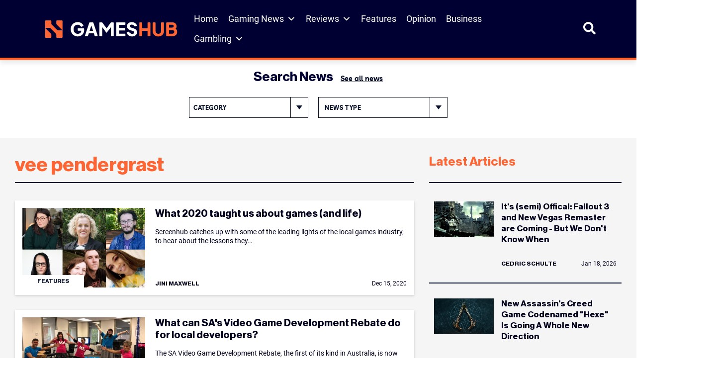

--- FILE ---
content_type: application/javascript
request_url: https://www.gameshub.com/wp-content/plugins/fi-faq-content/public/js/fi-faq-content-public.js?ver=2.2.0
body_size: -66
content:
(function ($) {
    'use strict';

    $(function () {

        $('.fi-faq-content-shortcode__question').click(function () {
            $('.fi-faq-content-shortcode__question').removeClass('active');
            $('.fi-faq-content-shortcode__answer').slideUp('normal');

            if ($(this).next().is(':hidden') === true) {
                $(this).addClass('active');
                $(this).next().slideDown('normal');
            }
        });

        $('.fi-faq-content-shortcode__answer').hide();

    });

})(jQuery);


--- FILE ---
content_type: application/javascript
request_url: https://prism.app-us1.com/?a=223962283&u=https%3A%2F%2Fwww.gameshub.com%2Fkeyword%2Fvee-pendergrast%2F
body_size: 124
content:
window.visitorGlobalObject=window.visitorGlobalObject||window.prismGlobalObject;window.visitorGlobalObject.setVisitorId('13714b47-e43a-4528-96da-58850d7f1221', '223962283');window.visitorGlobalObject.setWhitelistedServices('tracking', '223962283');